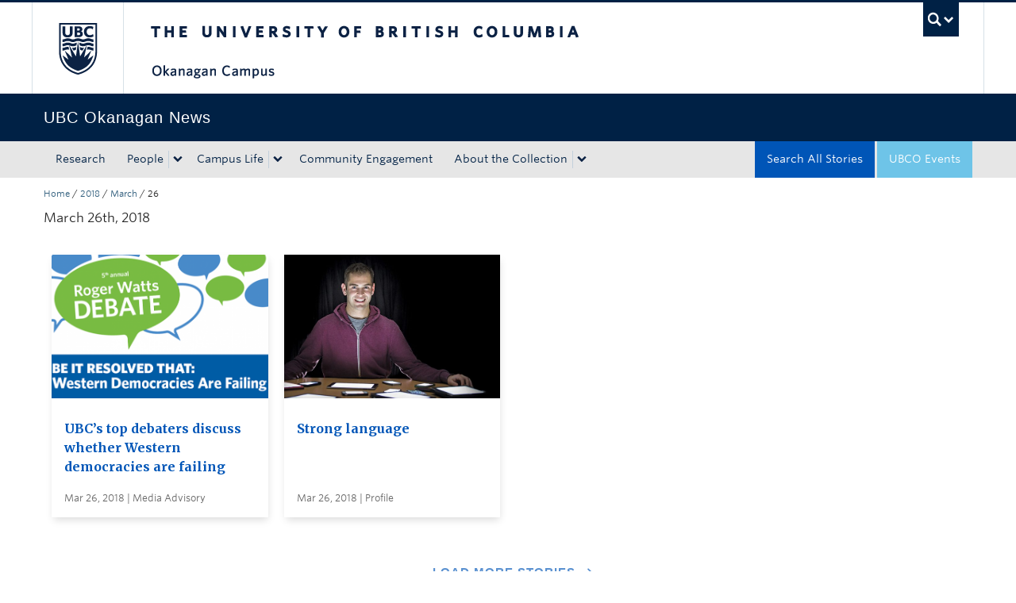

--- FILE ---
content_type: text/html; charset=UTF-8
request_url: https://news.ok.ubc.ca/2018/03/26/
body_size: 9757
content:
<!DOCTYPE html>
<!--[if IEMobile 7]><html class="iem7 oldie" lang="en-US"><![endif]-->
<!--[if (IE 7)&!(IEMobile)]><html class="ie7 oldie" lang="en-US"><![endif]-->
<!--[if (IE 8)&!(IEMobile)]><html class="ie8 oldie" lang="en-US"><![endif]-->
<!--[if (IE 9)&!(IEMobile)]><html class="ie9" lang="en-US"><![endif]-->
<!--[[if (gt IE 9)|(gt IEMobile 7)]><!--><html lang="en-US"><!--<![endif]-->
<head>
<meta http-equiv="Content-Type" content="text/html; charset=UTF-8" />
<title>March 26, 2018 - UBC&#039;s Okanagan News</title>

<meta http-equiv="X-UA-Compatible" content="IE=edge,chrome=1" />
<meta name="viewport" content="width=device-width" /> <!-- needed for responsive -->
<link rel="dns-prefetch" href="//cdn.ubc.ca/" />

        <!-- Stylesheets -->
        <link href="//cdn.ubc.ca/clf/7.0.4/css/ubc-clf-full-bw.min.css" rel="stylesheet">
	


<link rel="pingback" href="https://news.ok.ubc.ca/xmlrpc.php" />

<meta name='robots' content='noindex, follow' />

<!-- Google Tag Manager for WordPress by gtm4wp.com -->
<script data-cfasync="false" data-pagespeed-no-defer>
	var gtm4wp_datalayer_name = "dataLayer";
	var dataLayer = dataLayer || [];
</script>
<!-- End Google Tag Manager for WordPress by gtm4wp.com --><meta name="template" content="UBC CLF Basic 1.0.6" />

	<!-- This site is optimized with the Yoast SEO plugin v26.7 - https://yoast.com/wordpress/plugins/seo/ -->
	<meta property="og:locale" content="en_US" />
	<meta property="og:type" content="website" />
	<meta property="og:title" content="March 26, 2018 - UBC&#039;s Okanagan News" />
	<meta property="og:url" content="https://news.ok.ubc.ca/2018/03/26/" />
	<meta property="og:site_name" content="UBC&#039;s Okanagan News" />
	<meta name="twitter:card" content="summary_large_image" />
	<script type="application/ld+json" class="yoast-schema-graph">{"@context":"https://schema.org","@graph":[{"@type":"CollectionPage","@id":"https://news.ok.ubc.ca/2018/03/26/","url":"https://news.ok.ubc.ca/2018/03/26/","name":"March 26, 2018 - UBC&#039;s Okanagan News","isPartOf":{"@id":"https://news.ok.ubc.ca/#website"},"primaryImageOfPage":{"@id":"https://news.ok.ubc.ca/2018/03/26/#primaryimage"},"image":{"@id":"https://news.ok.ubc.ca/2018/03/26/#primaryimage"},"thumbnailUrl":"https://news.ok.ubc.ca/wp-content/uploads/sites/213/sites/213/2018/03/Roger-Watts-Debate-770.png","breadcrumb":{"@id":"https://news.ok.ubc.ca/2018/03/26/#breadcrumb"},"inLanguage":"en-US"},{"@type":"ImageObject","inLanguage":"en-US","@id":"https://news.ok.ubc.ca/2018/03/26/#primaryimage","url":"https://news.ok.ubc.ca/wp-content/uploads/sites/213/sites/213/2018/03/Roger-Watts-Debate-770.png","contentUrl":"https://news.ok.ubc.ca/wp-content/uploads/sites/213/sites/213/2018/03/Roger-Watts-Debate-770.png","width":770,"height":385,"caption":"2018 Roger Watts Debate graphic"},{"@type":"BreadcrumbList","@id":"https://news.ok.ubc.ca/2018/03/26/#breadcrumb","itemListElement":[{"@type":"ListItem","position":1,"name":"Home","item":"https://news.ok.ubc.ca/"},{"@type":"ListItem","position":2,"name":"Archives for March 26, 2018"}]},{"@type":"WebSite","@id":"https://news.ok.ubc.ca/#website","url":"https://news.ok.ubc.ca/","name":"UBC&#039;s Okanagan News","description":"","potentialAction":[{"@type":"SearchAction","target":{"@type":"EntryPoint","urlTemplate":"https://news.ok.ubc.ca/?s={search_term_string}"},"query-input":{"@type":"PropertyValueSpecification","valueRequired":true,"valueName":"search_term_string"}}],"inLanguage":"en-US"}]}</script>
	<!-- / Yoast SEO plugin. -->


<link rel='dns-prefetch' href='//cdn.ubc.ca' />
<link rel='dns-prefetch' href='//player.vimeo.com' />
<link rel='dns-prefetch' href='//w.soundcloud.com' />
<link rel="alternate" type="application/rss+xml" title="UBC&#039;s Okanagan News &raquo; Feed" href="https://news.ok.ubc.ca/feed/" />
<link rel="alternate" type="application/rss+xml" title="UBC&#039;s Okanagan News &raquo; Comments Feed" href="https://news.ok.ubc.ca/comments/feed/" />
<script type="text/javascript" id="wpp-js" src="https://news.ok.ubc.ca/wp-content/plugins/wordpress-popular-posts/assets/js/wpp.min.js?ver=7.3.6" data-sampling="0" data-sampling-rate="100" data-api-url="https://news.ok.ubc.ca/wp-json/wordpress-popular-posts" data-post-id="0" data-token="2667edb0e3" data-lang="0" data-debug="0"></script>
<style id='wp-img-auto-sizes-contain-inline-css' type='text/css'>
img:is([sizes=auto i],[sizes^="auto," i]){contain-intrinsic-size:3000px 1500px}
/*# sourceURL=wp-img-auto-sizes-contain-inline-css */
</style>
<style id='wp-emoji-styles-inline-css' type='text/css'>

	img.wp-smiley, img.emoji {
		display: inline !important;
		border: none !important;
		box-shadow: none !important;
		height: 1em !important;
		width: 1em !important;
		margin: 0 0.07em !important;
		vertical-align: -0.1em !important;
		background: none !important;
		padding: 0 !important;
	}
/*# sourceURL=wp-emoji-styles-inline-css */
</style>
<link rel='stylesheet' id='custom-css-css' href='https://news.ok.ubc.ca/wp-content/uploads/sites/213/sites/213/custom-css/custom-css-full.css?ver=b72ffbbbbef7a572f9c40efaab901b15' type='text/css' media='all' />
<link rel='stylesheet' id='ubcoloop_style-css' href='https://news.ok.ubc.ca/wp-content/plugins/ubco-news-site-elements/css/styles.css?ver=b72ffbbbbef7a572f9c40efaab901b15' type='text/css' media='all' />
<link rel='stylesheet' id='wordpress-popular-posts-css-css' href='https://news.ok.ubc.ca/wp-content/plugins/wordpress-popular-posts/assets/css/wpp.css?ver=7.3.6' type='text/css' media='all' />
<link rel='stylesheet' id='flexslider-css' href='https://news.ok.ubc.ca/wp-content/themes/okanagan-news-theme/assets/vendor/flexslider/flexslider.css?ver=b72ffbbbbef7a572f9c40efaab901b15' type='text/css' media='all' />
<link rel='stylesheet' id='ubc-clf-whitney-css' href='https://news.ok.ubc.ca/wp-content/themes/okanagan-news-theme/assets/css/fonts.css?ver=b72ffbbbbef7a572f9c40efaab901b15' type='text/css' media='all' />
<link rel='stylesheet' id='style-css' href='https://news.ok.ubc.ca/wp-content/themes/okanagan-news-theme/style.css?ver=b72ffbbbbef7a572f9c40efaab901b15' type='text/css' media='all' />
<link rel='stylesheet' id='icon-style-css' href='https://news.ok.ubc.ca/wp-content/themes/clf-basic/css/social_icons.css?ver=b72ffbbbbef7a572f9c40efaab901b15' type='text/css' media='all' />
<script type="text/javascript" src="https://news.ok.ubc.ca/wp-includes/js/jquery/jquery.min.js?ver=3.7.1" id="jquery-core-js"></script>
<script type="text/javascript" src="https://news.ok.ubc.ca/wp-includes/js/jquery/jquery-migrate.min.js?ver=3.4.1" id="jquery-migrate-js"></script>
<link rel="https://api.w.org/" href="https://news.ok.ubc.ca/wp-json/" /><script type="text/javascript">
(function(url){
	if(/(?:Chrome\/26\.0\.1410\.63 Safari\/537\.31|WordfenceTestMonBot)/.test(navigator.userAgent)){ return; }
	var addEvent = function(evt, handler) {
		if (window.addEventListener) {
			document.addEventListener(evt, handler, false);
		} else if (window.attachEvent) {
			document.attachEvent('on' + evt, handler);
		}
	};
	var removeEvent = function(evt, handler) {
		if (window.removeEventListener) {
			document.removeEventListener(evt, handler, false);
		} else if (window.detachEvent) {
			document.detachEvent('on' + evt, handler);
		}
	};
	var evts = 'contextmenu dblclick drag dragend dragenter dragleave dragover dragstart drop keydown keypress keyup mousedown mousemove mouseout mouseover mouseup mousewheel scroll'.split(' ');
	var logHuman = function() {
		if (window.wfLogHumanRan) { return; }
		window.wfLogHumanRan = true;
		var wfscr = document.createElement('script');
		wfscr.type = 'text/javascript';
		wfscr.async = true;
		wfscr.src = url + '&r=' + Math.random();
		(document.getElementsByTagName('head')[0]||document.getElementsByTagName('body')[0]).appendChild(wfscr);
		for (var i = 0; i < evts.length; i++) {
			removeEvent(evts[i], logHuman);
		}
	};
	for (var i = 0; i < evts.length; i++) {
		addEvent(evts[i], logHuman);
	}
})('//news.ok.ubc.ca/?wordfence_lh=1&hid=B8FC59BDA243C18FAEB9EA7803A7EE57');
</script><!-- Google Tag Manager -->
<script>(function(w,d,s,l,i){w[l]=w[l]||[];w[l].push({'gtm.start':
new Date().getTime(),event:'gtm.js'});var f=d.getElementsByTagName(s)[0],
j=d.createElement(s),dl=l!='dataLayer'?'&l='+l:'';j.async=true;j.src=
'https://www.googletagmanager.com/gtm.js?id='+i+dl;f.parentNode.insertBefore(j,f);
})(window,document,'script','dataLayer','GTM-NK8H98M');</script>
<!-- End Google Tag Manager -->
		
<!-- Google Tag Manager for WordPress by gtm4wp.com -->
<!-- GTM Container placement set to automatic -->
<script data-cfasync="false" data-pagespeed-no-defer type="text/javascript">
	var dataLayer_content = {"pageTitle":"March 26, 2018 - UBC&#039;s Okanagan News","pagePostType":"post","pagePostType2":"day-post","postCountOnPage":2,"postCountTotal":2};
	dataLayer.push( dataLayer_content );
</script>
<script data-cfasync="false" data-pagespeed-no-defer type="text/javascript">
(function(w,d,s,l,i){w[l]=w[l]||[];w[l].push({'gtm.start':
new Date().getTime(),event:'gtm.js'});var f=d.getElementsByTagName(s)[0],
j=d.createElement(s),dl=l!='dataLayer'?'&l='+l:'';j.async=true;j.src=
'//www.googletagmanager.com/gtm.js?id='+i+dl;f.parentNode.insertBefore(j,f);
})(window,document,'script','dataLayer','GTM-NK8H98M');
</script>
<!-- End Google Tag Manager for WordPress by gtm4wp.com -->            <style id="wpp-loading-animation-styles">@-webkit-keyframes bgslide{from{background-position-x:0}to{background-position-x:-200%}}@keyframes bgslide{from{background-position-x:0}to{background-position-x:-200%}}.wpp-widget-block-placeholder,.wpp-shortcode-placeholder{margin:0 auto;width:60px;height:3px;background:#dd3737;background:linear-gradient(90deg,#dd3737 0%,#571313 10%,#dd3737 100%);background-size:200% auto;border-radius:3px;-webkit-animation:bgslide 1s infinite linear;animation:bgslide 1s infinite linear}</style>
            
        <!--[if lte IE 7]>
<link href="//cdn.ubc.ca/clf/7.0.4/css/font-awesome-ie7.css" rel="stylesheet">
<![endif]-->
        <!-- Le HTML5 shim, for IE6-8 support of HTML5 elements -->
        <!--[if lt IE 9]>
        <script src="//cdn.ubc.ca/clf/html5shiv.min.js"></script>
        <![endif]-->

        <!-- Le fav and touch icons -->
		            <link rel="shortcut icon" href="//cdn.ubc.ca/clf/7.0.4/img/favicon.ico">
		        <link rel="apple-touch-icon-precomposed" sizes="144x144" href="//cdn.ubc.ca/clf/7.0.4/img/apple-touch-icon-144-precomposed.png">
        <link rel="apple-touch-icon-precomposed" sizes="114x114" href="//cdn.ubc.ca/clf/7.0.4/img/apple-touch-icon-114-precomposed.png">
        <link rel="apple-touch-icon-precomposed" sizes="72x72" href="//cdn.ubc.ca/clf/7.0.4/img/apple-touch-icon-72-precomposed.png">
        <link rel="apple-touch-icon-precomposed" href="//cdn.ubc.ca/clf/7.0.4/img/apple-touch-icon-57-precomposed.png">
        <style type="text/css" media="screen">#ubc7-unit {
                background: #002145;
            }</style>
				<style type="text/css" id="wp-custom-css">
			/* Moved the following from Custom CSS */ 

.fitVids-wrapper { 
  position: relative; 
  padding-bottom: 56.25%; 
  height: 0; 
  margin-bottom:40px; 
  margin-left:-15px 
} 

.fitVids-wrapper iframe { 
  position: absolute; 
  top: 0; 
  left: 0; 
  width: 100%; 
  height: 100%; 
} 		</style>
		
</head>

<body class="wordpress ltr en_US child-theme multisite blog-213 y2026 m01 d26 h00 monday logged-out archive date day full-width l2-column-ms l2-column chrome primary-inactive secondary-inactive subsidiary-active">

<a class="skip-link sr-only" href="#content">Skip to main content</a>
<a class="skip-link sr-only" href="#ubc7-unit-menu">Skip to main navigation</a>
<a class="skip-link sr-only" href="#primary-secondary">Skip to page-level navigation</a>
<a class="skip-link sr-only" href="https://students.ok.ubc.ca/drc">Go to the Disability Resource Centre Website</a>
<a class="skip-link sr-only" href="https://drcbooking.ok.ubc.ca/ClockWork/custom/misc/home.aspx">Go to the DRC Booking Accommodation Portal</a>
<a class="skip-link sr-only" href="https://library.ok.ubc.ca/itl/">Go to the Inclusive Technology Lab Website</a>


<div id="body-container" >

		
	        <!-- UBC Global Utility Menu -->
        <div class="collapse expand" id="ubc7-global-menu">
            <div id="ubc7-search" class="expand">
				<div class="container">                <div id="ubc7-search-box">
                    <form class="form-search" method="get" action="//www.ubc.ca/search/refine/" role="search">
                        <input type="text" name="q" placeholder="Search UBC Okanagan News" class="input-xlarge search-query">
                        <input type="hidden" name="label" value="UBC Okanagan News"/>
                        <input type="hidden" name="site" value="https://news.ok.ubc.ca"/>
                        <button type="submit" class="btn">Search</button>
                    </form>
                </div>
				</div>            </div>
			<div class="container">            <div id="ubc7-global-header" class="expand">
                <!-- Global Utility Header from CDN -->
            </div>
			</div>        </div>
        <!-- End of UBC Global Utility Menu -->
	        <!-- UBC Header -->
        <header id="ubc7-header" class="row-fluid expand" role="banner">
			<div class="container">            <div class="span1">
                <div id="ubc7-logo">
                    <a href="http://www.ubc.ca" title="The University of British Columbia (UBC)">The University of British Columbia</a>
                </div>
            </div>
            <div class="span2">
                <div id="ubc7-apom">
                </div>
            </div>
            <div class="span9" id="ubc7-wordmark-block">
                <div id="ubc7-wordmark">
                    <a href="http://ok.ubc.ca/" title="The University of British Columbia (UBC)">The University of British Columbia</a>
					<span class="ubc7-campus" id="ubc7-okanagan-campus">Okanagan campus</span>                </div>
                <div id="ubc7-global-utility">
                    <button type="button" data-toggle="collapse" data-target="#ubc7-global-menu"><span>UBC Search</span></button>
                    <noscript><a id="ubc7-global-utility-no-script" href="http://www.ubc.ca/" title="UBC Search">UBC Search</a></noscript>
                </div>
            </div>
			</div>        </header>
        <!-- End of UBC Header -->

	        <!-- UBC Unit Identifier -->
        <div id="ubc7-unit" class="row-fluid expand">
			<div class="container">            <div class="span12">
                <!-- Mobile Menu Icon -->
                <div class="navbar">
                    <a class="btn btn-navbar" data-toggle="collapse" data-target="#ubc7-unit-navigation">
                        <span class="icon-bar"></span>
                        <span class="icon-bar"></span>
                        <span class="icon-bar"></span>
                    </a>
                </div>
                <!-- Unit Name -->
                <div id="ubc7-unit-name" class="ubc7-single-element">
                    <a href="https://news.ok.ubc.ca" title="UBC Okanagan News"><span id="ubc7-unit-faculty"></span><span id="ubc7-unit-identifier">UBC Okanagan News</span></a>
                </div>
            </div>
			</div>        </div>
        <!-- End of UBC Unit Identifier -->
			<!-- UBC Unit Navigation -->
        <div id="ubc7-unit-menu" class="navbar expand" role="navigation">
            <div class="navbar-inner expand">
                <div class="container">
                 <div id="ubc7-unit-navigation" class="nav-collapse collapse"><ul id="menu-primary" class="nav"><li id="menu-item-38282" class="menu-item menu-item-type-taxonomy menu-item-object-topic menu-item-38282"><a href="https://news.ok.ubc.ca/topic/research/">Research</a></li>
<li id="menu-item-38283" class="menu-item menu-item-type-taxonomy menu-item-object-topic menu-item-has-children dropdown menu-item-38283"><div class="btn-group"><a class="btn" href="https://news.ok.ubc.ca/topic/people/">People</a><button class="btn droptown-toggle" data-toggle="dropdown"><span class="ubc7-arrow blue down-arrow"></span></button>
<ul class="dropdown-menu">
	<li id="menu-item-38292" class="menu-item menu-item-type-taxonomy menu-item-object-topic menu-item-38292"><a href="https://news.ok.ubc.ca/topic/student-profile/">Student Profile</a></li>
	<li id="menu-item-38291" class="menu-item menu-item-type-taxonomy menu-item-object-topic menu-item-38291"><a href="https://news.ok.ubc.ca/topic/faculty-profile/">Faculty Profile</a></li>
	<li id="menu-item-38290" class="menu-item menu-item-type-taxonomy menu-item-object-topic menu-item-38290"><a href="https://news.ok.ubc.ca/topic/alumni-spotlight/">Alumni Spotlight</a></li>
</ul></div>
</li>
<li id="menu-item-38293" class="menu-item menu-item-type-taxonomy menu-item-object-topic menu-item-has-children dropdown menu-item-38293"><div class="btn-group"><a class="btn" href="https://news.ok.ubc.ca/topic/campus-life/">Campus Life</a><button class="btn droptown-toggle" data-toggle="dropdown"><span class="ubc7-arrow blue down-arrow"></span></button>
<ul class="dropdown-menu">
	<li id="menu-item-38294" class="menu-item menu-item-type-taxonomy menu-item-object-topic menu-item-38294"><a href="https://news.ok.ubc.ca/topic/campus-news/">Campus News</a></li>
	<li id="menu-item-38295" class="menu-item menu-item-type-taxonomy menu-item-object-topic menu-item-38295"><a href="https://news.ok.ubc.ca/topic/student-life/">Student Life</a></li>
	<li id="menu-item-38296" class="menu-item menu-item-type-taxonomy menu-item-object-topic menu-item-38296"><a href="https://news.ok.ubc.ca/topic/teaching-learning/">Teaching &amp; Learning</a></li>
</ul></div>
</li>
<li id="menu-item-38284" class="menu-item menu-item-type-taxonomy menu-item-object-topic menu-item-38284"><a href="https://news.ok.ubc.ca/topic/community-engagement/">Community Engagement</a></li>
<li id="menu-item-39681" class="menu-item menu-item-type-post_type menu-item-object-page menu-item-has-children dropdown menu-item-39681"><div class="btn-group"><a class="btn" href="https://news.ok.ubc.ca/about/">About the Collection</a><button class="btn droptown-toggle" data-toggle="dropdown"><span class="ubc7-arrow blue down-arrow"></span></button>
<ul class="dropdown-menu">
	<li id="menu-item-39682" class="menu-item menu-item-type-post_type menu-item-object-page menu-item-39682"><a href="https://news.ok.ubc.ca/about/stories-for-media/">Stories for Media</a></li>
</ul></div>
</li>
<li id="menu-item-38298" class="navbar-blue-search menu-item menu-item-type-custom menu-item-object-custom menu-item-38298"><a href="https://events.ok.ubc.ca/">UBCO Events</a></li>
<li id="menu-item-39686" class="navbar-alt-blue menu-item menu-item-type-post_type menu-item-object-page current_page_parent menu-item-39686"><a href="https://news.ok.ubc.ca/all-posts/">Search All Stories</a></li>
</ul></div>                    
                </div>
            </div><!-- /navbar-inner -->
        </div><!-- /navbar -->
        <!-- End of UBC Unit Navigation -->
			<!-- Second Menu Location - Styles Only Currently Support Menu named "Audience Menu" in WP -->
			<div class="secondarymenuwrap expand"><div class="container"></div></div>
    
		
	<div class="container">
	<div class="container">	
	<div class="container">	
	<div id="container" class="expand" >
	
		<div class="breadcrumb expand" itemprop="breadcrumb"><span class="trail-begin"><a href="https://news.ok.ubc.ca" title="UBC&#039;s Okanagan News" rel="home" class="trail-begin">Home</a></span> <span class="divider">/</span> <a href="https://news.ok.ubc.ca/2018/" title="2018">2018</a> <span class="divider">/</span> <a href="https://news.ok.ubc.ca/2018/03/" title="March">March</a> <span class="divider">/</span> <span class="trail-end">26</span></div><div class="expand row-fluid" role="main">
	<div id="content" class="hfeed content span12 all-posts">

		
		March 26th, 2018<h1></h1>
		<div class="entry-content">
				
		<div id="ajax-load-more" class="ajax-load-more-wrap default" data-id="ubconewsfilter" data-alm-id="" data-canonical-url="https://news.ok.ubc.ca/2018/03/" data-slug="2018-03-26" data-post-id="2018-03-26"  data-localized="ajax_load_more_ubconewsfilter_vars" data-alm-object="ajax_load_more_ubconewsfilter"><ul aria-live="polite" aria-atomic="true" class="alm-listing alm-ajax ubconewscards" data-filters="true" data-filters-target="ubconewsfilter" data-filters-url="true" data-filters-paging="true" data-filters-scroll="false" data-filters-scrolltop="30" data-container-type="ul" data-loading-style="default" data-archive="true" data-repeater="default" data-post-type="post" data-year="2018" data-month="03" data-day="26" data-order="DESC" data-orderby="date" data-offset="0" data-posts-per-page="16" data-scroll="false" data-button-label="Load More Stories" data-prev-button-label="Load Previous"></ul><noscript><ul class="alm-listing alm-noscript"><li class="ubconewscards-item">
    <div class="ubconewscard" tabindex="0">
        <a href="https://news.ok.ubc.ca/2018/03/26/ubcs-top-debaters-discuss-whether-western-democracies-are-failing/" title="UBC’s top debaters discuss whether Western democracies are failing">
                                    <div class="ubconewscard-image"
                 style="background-image: url(https://news.ok.ubc.ca/wp-content/uploads/sites/213/sites/213/2018/03/Roger-Watts-Debate-770-768x384.png)"></div>            <div class="ubconewscard-content">
                <p class="ubconewscard-text">UBC’s top debaters discuss whether Western democracies are failing</p>
                <div class="ubconewscard-title">Mar 26, 2018 | Media Advisory</div>
            </div>
        </a>
    </div>
</li><li class="ubconewscards-item">
    <div class="ubconewscard" tabindex="0">
        <a href="https://news.ok.ubc.ca/2018/03/26/strong-language/" title="Strong language">
                                    <div class="ubconewscard-image"
                 style="background-image: url(https://news.ok.ubc.ca/wp-content/uploads/sites/213/sites/213/2021/04/profile-main-david-lacho-768x461.jpg)"></div>            <div class="ubconewscard-content">
                <p class="ubconewscard-text">Strong language</p>
                <div class="ubconewscard-title">Mar 26, 2018 | Profile</div>
            </div>
        </a>
    </div>
</li></ul></noscript><div class="alm-btn-wrap" style="visibility: hidden" data-rel="ajax-load-more"><button class="alm-load-more-btn btn ok-btn-secondary" type="button">Load More Stories</button></div></div>			<p>&nbsp;</p>

		</div><!-- .entry-content -->

	</div><!-- .content .hfeed -->
	
		</div>
	</div><!-- #container -->
</div>	</div>			</div>		<div class="row-fluid expand content">
		<div id="subsidiary" class="sidebar aside span-12">
	
				
			<div id="custom_html-11" class="widget_text widget widget_custom_html widget-widget_custom_html"><div class="widget_text widget-wrap widget-inside"><div class="textwidget custom-html-widget"><section>
    <div class="threecolfooter expand">
        <div class="container">
            <div class="row-fluid">
                <div class="span4">
                    <strong>UBC Okanagan Campus News, University Relations</strong>
                    <p> Innovation Precinct Annexation 1 (IA1)<br> 
                        3505 Spectrum Court<br>
                        Kelowna, BC Canada V1V 2Z1
                    </p>
                    <p><i>We respectfully acknowledge the Syilx Okanagan Nation and their peoples, in whose traditional, ancestral, unceded territory UBC Okanagan is situated.</i></p>
                </div>
                <div class="span1">
                    <p>&nbsp;</p>
                </div>
                <div class="span4">

                  <p><strong><a href="https://news.ok.ubc.ca/all-posts/">Search all stories</a></strong></p>  
									<p><strong><a href="mailto:mediarelations.ok@ubc.ca">Subscribe to receive news by email</a></strong></p>
                    <p><strong><a href="https://news.ubc.ca" target="_blank">Visit UBC's Vancouver news room</a></strong></p>
									<p><strong><a href="https://news.ok.ubc.ca/global-and-admin-messages/">Global and Admin Messages</a></strong></p>
                </div>
                <div class="span3">
                    <h5>News</h5>

                    <!-- TODO fix the paths to these icons -->
                    <p> <a href="http://www.facebook.com/ubconews" target="_blank" rel="noopener"><img class="ok-footer-icon-32" src="https://okmain.cms.ok.ubc.ca/wp-content/uploads/sites/26/2024/05/Facebook-Social-icon-RGB.72dpi-SecondaryBlue.png" alt="" /></a> <a href="http://twitter.com/ubconews" target="_blank" rel="noopener"><img class="ok-footer-icon-32" src="https://okmain.cms.ok.ubc.ca/wp-content/uploads/sites/26/2024/05/X-Social-icon-RGB.72dpi-SecondaryBlue.png" alt="" /></a> 
                    </p>
                  <h5>Okanagan Campus</h5>
                    <p> <a href="http://instagram.com/ubcokanagan" target="_blank" rel="noopener"><img class="ok-footer-icon-32" src="https://okmain.cms.ok.ubc.ca/wp-content/uploads/sites/26/2024/05/Instagram-Social-icon-RGB.72dpi-SecondaryBlue.png" alt="" /></a><a href="https://www.tiktok.com/@ubcokanagan" target="_blank" rel="noopener”"><img class="ok-footer-icon-32" src="https://okmain.cms.ok.ubc.ca/wp-content/uploads/sites/26/2024/05/TikTok-Social-icon-RGB.72dpi-SecondaryBlue.png" alt="TikTok icon" /></a> <a href="https://www.facebook.com/ubcokanagan" target="_blank" rel="noopener"><img class="ok-footer-icon-32" src="https://okmain.cms.ok.ubc.ca/wp-content/uploads/sites/26/2024/05/Facebook-Social-icon-RGB.72dpi-SecondaryBlue.png" alt="" /></a><a href="https://twitter.com/ubcokanagan" target="_blank" rel="noopener"><img class="ok-footer-icon-32" src="https://okmain.cms.ok.ubc.ca/wp-content/uploads/sites/26/2024/05/X-Social-icon-RGB.72dpi-SecondaryBlue.png" alt="" /></a><a href="https://www.linkedin.com/company/ubcokanagan/" target="_blank" rel="noopener"><img class="ok-footer-icon-32" src="https://okmain.cms.ok.ubc.ca/wp-content/uploads/sites/26/2024/05/LinkedIn-Social-icon-RGB.72dpi-SecondaryBlue.png" alt="Linkedin icon" /></a><a href="https://www.youtube.com/@UBCO" target="_blank" rel="noopener"><img class="ok-footer-icon-32" src="https://okmain.cms.ok.ubc.ca/wp-content/uploads/sites/26/2024/05/YouTube-Social-icon-RGB.72dpi-SecondaryBlue.png" alt="" /></a> 
                    </p>      
                </div>
                
            </div>
          
        </div>
        
    </div>
</section></div></div></div>	
				
		</div><!-- #subsidiary .aside -->
	</div><!-- .row-fluid -->

	

	        <!-- CLF Footer -->
        <footer id="ubc7-footer" class="expand" role="contentinfo">
			        <div class="row-fluid expand" id="ubc7-unit-footer">
			<div class="container">            <div class="span10" id="ubc7-unit-address">
                <div id="ubc7-address-unit-name">UBC Okanagan News</div>
								<div id="ubc7-address-campus">Okanagan Campus</div>				<div id="ubc7-address-street">3333 University Way</div>				                <div id="ubc7-address-location">
					<span id="ubc7-address-city">Kelowna</span>, <span id="ubc7-address-province">BC</span> <span id="ubc7-address-country">Canada</span> <span id="ubc7-address-postal">V1V 1V7</span>                </div>
																            </div>
			<div class="span2">
               	<strong>Find us on</strong>
                <div id="ubc7-unit-social-icons"><a href="http://www.facebook.com/ubconews" title="Facebook icon" target="_blank"><i class="icon-facebook-sign"></i></a>&nbsp;<a href="http://twitter.com/ubconews" title="Twitter icon" target="_blank"><i class="icon-twitter-sign"></i></a>&nbsp;</div>
            </div>			</div>        </div>
	        <div class="row-fluid expand ubc7-back-to-top">
			<div class="container">            <div class="span2">
                <a href="#" title="Back to top">Back to top
                    <div class="ubc7-arrow up-arrow grey"></div>
                </a>
            </div>
			</div>        </div>
	        <div class="row-fluid expand" id="ubc7-global-footer">
			<div class="container">            <div class="span5" id="ubc7-signature"><a href="http://www.ubc.ca/" title="The University of British Columbia (UBC)">The University of British Columbia</a></div>
            <div class="span7" id="ubc7-footer-menu">
            </div>
			</div>        </div>
        <div class="row-fluid expand" id="ubc7-minimal-footer">
			<div class="container">            <div class="span12">
                <ul>
                    <li><a href="//cdn.ubc.ca/clf/ref/emergency" title="Emergency Procedures">Emergency Procedures</a> <span class="divider">|</span></li>
                    <li><a href="//cdn.ubc.ca/clf/ref/terms" title="Terms of Use">Terms of Use</a> <span class="divider">|</span></li>
                    <li><a href="//cdn.ubc.ca/clf/ref/copyright" title="UBC Copyright">Copyright</a> <span class="divider">|</span></li>
                    <li><a href="//cdn.ubc.ca/clf/ref/accessibility" title="Accessibility">Accessibility</a></li>
                </ul>
            </div>
			</div>        </div>
	        </footer>
        <!-- End of CLF Footer -->
	
	

	
	

</div><!-- #body-container -->

<script type="speculationrules">
{"prefetch":[{"source":"document","where":{"and":[{"href_matches":"/*"},{"not":{"href_matches":["/wp-*.php","/wp-admin/*","/wp-content/uploads/sites/213/sites/213/*","/wp-content/*","/wp-content/plugins/*","/wp-content/themes/okanagan-news-theme/*","/wp-content/themes/clf-basic/*","/*\\?(.+)"]}},{"not":{"selector_matches":"a[rel~=\"nofollow\"]"}},{"not":{"selector_matches":".no-prefetch, .no-prefetch a"}}]},"eagerness":"conservative"}]}
</script>
<!-- Google Tag Manager (noscript) -->
<noscript><iframe src="https://www.googletagmanager.com/ns.html?id=GTM-NK8H98M"
height="0" width="0" style="display:none;visibility:hidden"></iframe></noscript>
<!-- End Google Tag Manager (noscript) -->
		        <!-- Placed javascript at the end for faster loading -->
		<script type="text/javascript" id="ajax_load_more_ubconewsfilter_vars">var ajax_load_more_ubconewsfilter_vars = {"id":"ubconewsfilter","script":"ajax_load_more_ubconewsfilter_vars","defaults":{"filters":"true","id":"ubconewsfilter","target":"ubconewsfilter","archive":"true","container_type":"ul","post_type":"post","scroll":"false","transition_container":"false","button_label":"Load More Stories","posts_per_page":"16"}}</script><script type="text/javascript" src="//cdn.ubc.ca/clf/7.0.4/js/ubc-clf.min.js?ver=1" id="clf-js"></script>
<script type="text/javascript" src="https://player.vimeo.com/api/player.js?ver=1.0" id="gtm4wp-vimeo-api-js"></script>
<script type="text/javascript" src="https://news.ok.ubc.ca/wp-content/plugins/duracelltomi-google-tag-manager/dist/js/gtm4wp-vimeo.js?ver=1.22.3" id="gtm4wp-vimeo-js"></script>
<script type="text/javascript" src="https://w.soundcloud.com/player/api.js?ver=1.0" id="gtm4wp-soundcloud-api-js"></script>
<script type="text/javascript" src="https://news.ok.ubc.ca/wp-content/plugins/duracelltomi-google-tag-manager/dist/js/gtm4wp-soundcloud.js?ver=1.22.3" id="gtm4wp-soundcloud-js"></script>
<script type="text/javascript" src="https://news.ok.ubc.ca/wp-content/themes/okanagan-news-theme/assets/vendor/modernizr/modernizr.min.js" id="modernizr-js"></script>
<script type="text/javascript" src="https://news.ok.ubc.ca/wp-content/themes/okanagan-news-theme/assets/vendor/flexslider/jquery.flexslider-min.js" id="flexslider-js"></script>
<script type="text/javascript" src="https://news.ok.ubc.ca/wp-content/themes/okanagan-news-theme/assets/vendor/isotope/isotope.pkgd.min.js" id="isotope-js"></script>
<script type="text/javascript" src="https://news.ok.ubc.ca/wp-content/themes/okanagan-news-theme/assets/vendor/others/ani-numbers.js" id="ani-numbers-js"></script>
<script type="text/javascript" src="https://news.ok.ubc.ca/wp-content/themes/okanagan-news-theme/assets/js/main.js" id="ubcomain-js"></script>
<script type="text/javascript" src="https://news.ok.ubc.ca/wp-content/plugins/page-links-to/dist/new-tab.js?ver=3.3.7" id="page-links-to-js"></script>
<script type="text/javascript" id="ajax-load-more-js-extra">
/* <![CDATA[ */
var alm_localize = {"pluginurl":"https://news.ok.ubc.ca/wp-content/plugins/ajax-load-more","version":"7.8.0","adminurl":"https://news.ok.ubc.ca/wp-admin/","ajaxurl":"https://news.ok.ubc.ca/wp-admin/admin-ajax.php","alm_nonce":"4bb7212c62","rest_api_url":"","rest_api":"https://news.ok.ubc.ca/wp-json/","rest_nonce":"2667edb0e3","trailing_slash":"true","is_front_page":"false","retain_querystring":"1","speed":"250","results_text":"Viewing {post_count} of {total_posts} results.","no_results_text":"No results found.","alm_debug":"","a11y_focus":"1","site_title":"UBC's Okanagan News","site_tagline":"","button_label":"Load More"};
//# sourceURL=ajax-load-more-js-extra
/* ]]> */
</script>
<script type="text/javascript" src="https://news.ok.ubc.ca/wp-content/plugins/ajax-load-more/build/frontend/ajax-load-more.min.js?ver=7.8.0" id="ajax-load-more-js"></script>
<script type="text/javascript" src="https://news.ok.ubc.ca/wp-content/uploads/sites/213/sites/213/global-js/1743263409-global-javascript.min.js?ver=1.0" id="add-global-javascript-js"></script>
<script id="wp-emoji-settings" type="application/json">
{"baseUrl":"https://s.w.org/images/core/emoji/17.0.2/72x72/","ext":".png","svgUrl":"https://s.w.org/images/core/emoji/17.0.2/svg/","svgExt":".svg","source":{"concatemoji":"https://news.ok.ubc.ca/wp-includes/js/wp-emoji-release.min.js?ver=b72ffbbbbef7a572f9c40efaab901b15"}}
</script>
<script type="module">
/* <![CDATA[ */
/*! This file is auto-generated */
const a=JSON.parse(document.getElementById("wp-emoji-settings").textContent),o=(window._wpemojiSettings=a,"wpEmojiSettingsSupports"),s=["flag","emoji"];function i(e){try{var t={supportTests:e,timestamp:(new Date).valueOf()};sessionStorage.setItem(o,JSON.stringify(t))}catch(e){}}function c(e,t,n){e.clearRect(0,0,e.canvas.width,e.canvas.height),e.fillText(t,0,0);t=new Uint32Array(e.getImageData(0,0,e.canvas.width,e.canvas.height).data);e.clearRect(0,0,e.canvas.width,e.canvas.height),e.fillText(n,0,0);const a=new Uint32Array(e.getImageData(0,0,e.canvas.width,e.canvas.height).data);return t.every((e,t)=>e===a[t])}function p(e,t){e.clearRect(0,0,e.canvas.width,e.canvas.height),e.fillText(t,0,0);var n=e.getImageData(16,16,1,1);for(let e=0;e<n.data.length;e++)if(0!==n.data[e])return!1;return!0}function u(e,t,n,a){switch(t){case"flag":return n(e,"\ud83c\udff3\ufe0f\u200d\u26a7\ufe0f","\ud83c\udff3\ufe0f\u200b\u26a7\ufe0f")?!1:!n(e,"\ud83c\udde8\ud83c\uddf6","\ud83c\udde8\u200b\ud83c\uddf6")&&!n(e,"\ud83c\udff4\udb40\udc67\udb40\udc62\udb40\udc65\udb40\udc6e\udb40\udc67\udb40\udc7f","\ud83c\udff4\u200b\udb40\udc67\u200b\udb40\udc62\u200b\udb40\udc65\u200b\udb40\udc6e\u200b\udb40\udc67\u200b\udb40\udc7f");case"emoji":return!a(e,"\ud83e\u1fac8")}return!1}function f(e,t,n,a){let r;const o=(r="undefined"!=typeof WorkerGlobalScope&&self instanceof WorkerGlobalScope?new OffscreenCanvas(300,150):document.createElement("canvas")).getContext("2d",{willReadFrequently:!0}),s=(o.textBaseline="top",o.font="600 32px Arial",{});return e.forEach(e=>{s[e]=t(o,e,n,a)}),s}function r(e){var t=document.createElement("script");t.src=e,t.defer=!0,document.head.appendChild(t)}a.supports={everything:!0,everythingExceptFlag:!0},new Promise(t=>{let n=function(){try{var e=JSON.parse(sessionStorage.getItem(o));if("object"==typeof e&&"number"==typeof e.timestamp&&(new Date).valueOf()<e.timestamp+604800&&"object"==typeof e.supportTests)return e.supportTests}catch(e){}return null}();if(!n){if("undefined"!=typeof Worker&&"undefined"!=typeof OffscreenCanvas&&"undefined"!=typeof URL&&URL.createObjectURL&&"undefined"!=typeof Blob)try{var e="postMessage("+f.toString()+"("+[JSON.stringify(s),u.toString(),c.toString(),p.toString()].join(",")+"));",a=new Blob([e],{type:"text/javascript"});const r=new Worker(URL.createObjectURL(a),{name:"wpTestEmojiSupports"});return void(r.onmessage=e=>{i(n=e.data),r.terminate(),t(n)})}catch(e){}i(n=f(s,u,c,p))}t(n)}).then(e=>{for(const n in e)a.supports[n]=e[n],a.supports.everything=a.supports.everything&&a.supports[n],"flag"!==n&&(a.supports.everythingExceptFlag=a.supports.everythingExceptFlag&&a.supports[n]);var t;a.supports.everythingExceptFlag=a.supports.everythingExceptFlag&&!a.supports.flag,a.supports.everything||((t=a.source||{}).concatemoji?r(t.concatemoji):t.wpemoji&&t.twemoji&&(r(t.twemoji),r(t.wpemoji)))});
//# sourceURL=https://news.ok.ubc.ca/wp-includes/js/wp-emoji-loader.min.js
/* ]]> */
</script>

</body>
</html>

--- FILE ---
content_type: text/css
request_url: https://tags.srv.stackadapt.com/sa.css
body_size: -11
content:
:root {
    --sa-uid: '0-fb327f57-61c8-5bdc-6d9c-66454d1e64e5';
}